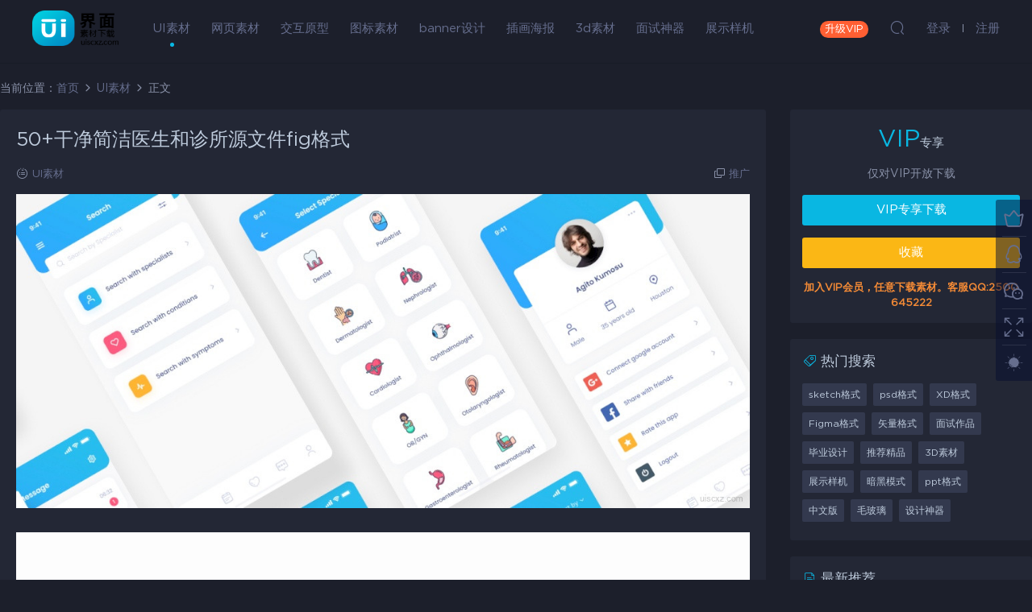

--- FILE ---
content_type: text/html; charset=UTF-8
request_url: https://uiscxz.com/47433.html
body_size: 8443
content:
<!DOCTYPE HTML>
<html>
<head>
  <meta charset="UTF-8">
  <meta http-equiv="X-UA-Compatible" content="IE=edge,chrome=1">
  <meta name="viewport" content="width=device-width,minimum-scale=1.0,maximum-scale=1.0,user-scalable=no"/>
  <meta name="apple-mobile-web-app-title" content="UI素材下载">
  <meta http-equiv="Cache-Control" content="no-siteapp">
  <title>50+干净简洁医生和诊所源文件fig格式 - UI素材下载</title>
  <meta name="keywords" content="Figma格式,UI素材">
<meta name="description" content="50+干净简洁医生和诊所源文件fig格式">
  <link rel="shortcut icon" href="https://uiscxz.com/wp-content/uploads/2019/12/05/05154654631.png">
  <meta name='robots' content='max-image-preview:large' />
<link rel='dns-prefetch' href='//s.w.org' />
<link rel='stylesheet' id='wpstatistics-css-css'  href='https://uiscxz.com/wp-content/plugins/wp-statistics/assets/css/frontend.css?ver=12.4.3' type='text/css' media='all' />
<link rel='stylesheet' id='mobantu-libs-css'  href='https://uiscxz.com/wp-content/themes/ui/static/css/libs.css?ver=6.3' type='text/css' media='screen' />
<link rel='stylesheet' id='mobantu-base-css'  href='https://uiscxz.com/wp-content/themes/ui/static/css/base.css?ver=6.3' type='text/css' media='screen' />
<link rel='stylesheet' id='modown-style-css'  href='https://uiscxz.com/wp-content/themes/ui/style.css?ver=6.3' type='text/css' media='screen' />
<script type='text/javascript' src='https://uiscxz.com/wp-includes/js/jquery/jquery.min.js?ver=3.5.1' id='jquery-core-js'></script>
<script type='text/javascript' src='https://uiscxz.com/wp-includes/js/jquery/jquery-migrate.min.js?ver=3.3.2' id='jquery-migrate-js'></script>
<link rel="canonical" href="https://uiscxz.com/47433.html" />
<link rel='shortlink' href='https://uiscxz.com/?p=47433' />
	<style id="erphpdown-custom"></style>
	<script>window._ERPHPDOWN = {"uri":"https://uiscxz.com/wp-content/plugins/erphpdown", "payment": "5", "author": "mobantu"}</script>
  <script>window._MBT = {uri: 'https://uiscxz.com/wp-content/themes/ui', url:'https://uiscxz.com',usr: 'https://uiscxz.com/user', roll: [], admin_ajax: 'https://uiscxz.com/wp-admin/admin-ajax.php', erphpdown: 'https://uiscxz.com/wp-content/plugins/erphpdown/', image: '1', hanimated: '0', fancybox: '0'}</script>
  <style>
  .btn, .cat-nav li.current-menu-item a:after, .pagination ul > .active > a,.pagination ul > .active > span, .pagination-trigger a, .erphpdown-box .down, .widget-erphpdown .down, .comt-submit, .btn-primary, .mocat .more a, .mocat h2:after, .filter a.active, .mocat h2 i,.mocat h2:after,.pagemenu li.current_page_item a, .banner .search-form .search-btn, .comt-submit, .banner-archive,.home-blogs h2 span:after,.home-authors h2 span:after,.vip-content h2 span:after,.vip-why h2 span:after,.pagination ul > .active > a,.pagination ul > .active > span,.charge .charge-header h1 span,.widget-erphpdown .price i, .erphpdown .erphpdown-buy, .erphpdown .erphpdown-down, .erphpdown .erphp-login-must, .erphpdown-box .erphpdown-down,.erphpdown-box .erphpdown-buy, .article-content .erphpdown-content-vip .erphpdown-buy, .article-content .erphpdown-content-vip .erphp-login-must, .home-blogs .more a, .tagslist li .name:hover, .tagslist li:hover .name, .vip-why .items .item span,.widget_search input[type='submit'], .tougao-item .tougao-btn,.layui-layer-btn .layui-layer-btn0, #charge-form .item .prices label.active:after, .widget-bottom-search button, .mocats .moli ul li:first-child > i,.mocats .moli ul li:nth-child(2) > i,.mocats .moli ul li:nth-child(3) > i, .mocat .cfilter li a.active:after, .mocat .child li a.active:after, .mocats .moli .moli-header, .woocommerce #respond input#submit.alt, .woocommerce a.button.alt, .woocommerce button.button.alt, .woocommerce input.button.alt, .erphpdown-tuan-process .line span, .nav-main> li.current-menu-item > a:after, .nav-main> li.current-menu-parent > a:after, .nav-main> li.current_page_item > a:after, .nav-main> li.current-post-ancestor > a:after, .nav-main> li.current-menu-ancestor > a:after, .nav-main> li.current-category-ancestor > a:after, .grids .audio .down, .article-paging .post-page-numbers.current{background-color:#09b7e2 !important;}
   a:hover, body.home .header:not(.scrolled) .nav-main > li > a:hover, body.home .header:not(.scrolled) .nav-right > li > a:hover, .nav-main > li > a:hover, .nav-right a:hover, .nav-main .sub-menu a:hover, .nav-right .sub-menu a:hover, .banner a:hover, .cat-nav li.current-menu-item a, .grids .grid h3 a:hover, .widget-tags .items a:hover, .sign-trans a, .form-policy a, .widget-erphpdown .custom-metas .meta a, .charge .charge-header h1, .charge .charge-header .item .color,.widget-erphpdown .price span, .erphpdown-box .price span, .erphpdown .erphpdown-price, .article-content .erphpdown-content-vip .erphpdown-price, .comments-title small,.archives h3,.readers a:hover,.usermenu li.active i, .rollbar a.fullscreen.active, .mocat .cfilter li a.active, .mocat .child li a.active, .article-content .gallery-login a, .erphpdown .erphpdown-title, .sidebar .widget h3 .icon, .single-related .related-title .icon, .comments-title .icon, .article-content .erphpdown-content-vip > legend, .erphpdown > legend, .erphpdown-box > legend, .article-content .erphpdown-content-vip2, .nav-right .nav-cart span, .tougao-title .icon{color:#09b7e2;}
   .article-act .article-zan.active, .article-act .article-shang, .filter-item-order .filter a.active, .filter-item.filter-item-order .filter a:hover{color:#09b7e2 !important;}
   .erphpdown-box, .erphpdown, .article-content .erphpdown-content-vip, .comt-submit, .btn-primary,.grids .grid .cat:after,.lists .list .cat:after,.mocat .lists .grid .cat:after,.layui-layer-btn .layui-layer-btn0, #charge-form .item .prices label.active, .article-content h3{border-color:#09b7e2 !important;}    .grids .grid .img{height: 285px;}
    .widget-postlist .hasimg li{padding-left: calc(66px + 10px);}
    .widget-postlist .hasimg li .img{width:66px;}
    @media (max-width: 1230px){
      .grids .grid .img{height: 232.5px;}
    }
    @media (max-width: 1024px){
      .grids .grid .img{height: 285px;}
    }
    @media (max-width: 925px){
      .grids .grid .img{height: 232.5px;}
    }
    @media (max-width: 768px){
      .grids .grid .img{height: 285px;}
    }
    @media (max-width: 620px){
      .grids .grid .img{height: 232.5px;}
    }
    @media (max-width: 480px){
      .grids .grid .img{height: 180px;}
    }
        body.home .banner{margin-top: -70px;}
    body.home .banner-slider{padding-top: 90px;background: #fff;background-image: none;}
        body.home .banner-slider:after{content: none;}
    body.home .header{background: transparent;box-shadow: none;webkit-box-shadow:none;}
    body.home .header.scrolled{background: #fff;webkit-box-shadow: 0px 5px 10px 0px rgba(17, 58, 93, 0.1);-ms-box-shadow: 0px 5px 10px 0px rgba(17, 58, 93, 0.1);box-shadow: 0px 5px 10px 0px rgba(17, 58, 93, 0.1);}

    body.home .header:not(.scrolled) .nav-main > li, body.home .header:not(.scrolled) .nav-main > li > a, body.home .header:not(.scrolled) .nav-right > li > a{color:#ffffff;}

    @media (max-width: 925px){
      body.home .banner{padding-top: 85px;}
      body.home .banner-slider{padding-top: 85px;}
          }

    @media (max-width: 768px){
      body.home .banner{margin-top: -60px;padding-top: 70px;}
      body.home .banner-slider{padding-top: 70px;}
          }
      body.home .banner:after, .banner-archive:after, body.home .swiper-container-fullwidth .swiper-slide:after, .mocats .moli .moli-header:after{content:"";position:absolute;top:0;bottom:0;left:0;right:0;background:linear-gradient(180deg,rgba(0,0,0,.38) 0,rgba(0,0,0,.38) 3.5%,rgba(0,0,0,.379) 7%,rgba(0,0,0,.377) 10.35%,rgba(0,0,0,.375) 13.85%,rgba(0,0,0,.372) 17.35%,rgba(0,0,0,.369) 20.85%,rgba(0,0,0,.366) 24.35%,rgba(0,0,0,.364) 27.85%,rgba(0,0,0,.361) 31.35%,rgba(0,0,0,.358) 34.85%,rgba(0,0,0,.355) 38.35%,rgba(0,0,0,.353) 41.85%,rgba(0,0,0,.351) 45.35%,rgba(0,0,0,.35) 48.85%,rgba(0,0,0,.353) 52.35%,rgba(0,0,0,.36) 55.85%,rgba(0,0,0,.371) 59.35%,rgba(0,0,0,.385) 62.85%,rgba(0,0,0,.402) 66.35%,rgba(0,0,0,.42) 69.85%,rgba(0,0,0,.44) 73.35%,rgba(0,0,0,.46) 76.85%,rgba(0,0,0,.48) 80.35%,rgba(0,0,0,.498) 83.85%,rgba(0,0,0,.515) 87.35%,rgba(0,0,0,.529) 90.85%,rgba(0,0,0,.54) 94.35%,rgba(0,0,0,.547) 97.85%,rgba(0,0,0,.55));z-index:9}
      body.archive .banner-archive, body.page-template-all .banner-archive, body.page-template-all-vip .banner-archive, body.page-template-waterfall .banner-archive{display: none;}
      .container{max-width:1505px;}
        .slider-left{max-width: 1200px;}
    @media (max-width:1535px){
      .modown-ad .item:nth-child(5){display: none;}
      .slider-right2{width: 285px;}
      .slider-right2 .item2{display: none;}
    }

    .logo{width:107px;}@media (max-width: 1024px){.logo, .logo a {width: 46px;height: 60px;}}@media (max-width: 768px){
      .rollbar{display: block;}
    }::-webkit-scrollbar-thumb {background-color: rgba(56, 59, 78, 0.7);}</style></head>
<body class="post-template-default single single-post postid-47433 single-format-standard night">
<header class="header">
  <div class="container clearfix">
  	    <div class="logo"><a style="background-image:url(https://uiscxz.com/wp-content/uploads/2020/10/07/07025614207.png)" href="https://uiscxz.com/" title="UI素材下载">UI素材下载</a></div>    <ul class="nav-main">
      <li id="menu-item-17" class="menu-item menu-item-type-taxonomy menu-item-object-category current-post-ancestor current-menu-parent current-post-parent menu-item-17"><a href="https://uiscxz.com/ui">UI素材</a></li>
<li id="menu-item-256" class="menu-item menu-item-type-taxonomy menu-item-object-category menu-item-256"><a href="https://uiscxz.com/web">网页素材</a></li>
<li id="menu-item-99" class="menu-item menu-item-type-taxonomy menu-item-object-category menu-item-99"><a href="https://uiscxz.com/ux">交互原型</a></li>
<li id="menu-item-141" class="menu-item menu-item-type-taxonomy menu-item-object-category menu-item-141"><a href="https://uiscxz.com/icon">图标素材</a></li>
<li id="menu-item-122" class="menu-item menu-item-type-taxonomy menu-item-object-category menu-item-122"><a href="https://uiscxz.com/banner">banner设计</a></li>
<li id="menu-item-342" class="menu-item menu-item-type-taxonomy menu-item-object-category menu-item-342"><a href="https://uiscxz.com/ch">插画海报</a></li>
<li id="menu-item-44990" class="menu-item menu-item-type-taxonomy menu-item-object-category menu-item-44990"><a href="https://uiscxz.com/3d">3d素材</a></li>
<li id="menu-item-37859" class="menu-item menu-item-type-custom menu-item-object-custom menu-item-37859"><a href="https://uiscxz.com/tag/ms">面试神器</a></li>
<li id="menu-item-46092" class="menu-item menu-item-type-taxonomy menu-item-object-category menu-item-46092"><a href="https://uiscxz.com/mockup">展示样机</a></li>
    </ul>
        <ul class="nav-right">
            <li class="nav-vip">
        <a href="https://uiscxz.com/vip-2">升级VIP</a>
      </li>
                        <li class="nav-search">
        <a href="javascript:;" class="search-loader" title="搜索"><i class="icon icon-search"></i></a>
      </li>
            <li class="nav-login no"><a href="https://uiscxz.com/login" class="signin-loader"><i class="icon icon-user"></i><span>登录</span></a><b class="nav-line"></b><a href="https://uiscxz.com/login?action=register" class="signup-loader"><span>注册</span></a></li>
            <li class="nav-button"><a href="javascript:;" class="nav-loader"><i class="icon icon-menu"></i>分类</a></li>
    </ul>
  </div>
</header>
<div class="search-wrap">
  <div class="container">
    <form action="https://uiscxz.com/" class="search-form" method="get">
      <input autocomplete="off" class="search-input" name="s" placeholder="输入关键字回车" type="text">
      <i class="icon icon-close"></i>
    </form>
  </div>
</div><div class="main">
		<div class="container clearfix">
		<div class="breadcrumbs">当前位置：<span><a href="https://uiscxz.com/" itemprop="url"><span itemprop="title">首页</span></a></span> <span class="sep"><i class="dripicons dripicons-chevron-right"></i></span> <span><a href="https://uiscxz.com/ui" itemprop="url"><span itemprop="title">UI素材</span></a></span> <span class="sep"><i class="dripicons dripicons-chevron-right"></i></span> <span class="current">正文</span></div>						<div class="content-wrap">
	    	<div class="content">
	    			    			    			    			    		<article class="single-content">
		    		<header class="article-header">	<h1 class="article-title">50+干净简洁医生和诊所源文件fig格式</h1>
	<div class="article-meta">
						<span class="item"><i class="icon icon-cat"></i> <a href="https://uiscxz.com/ui">UI素材</a></span>
								<span class="item right"><i class="icon icon-copy"></i> <a href="javascript:;" class="article-aff" >推广</a></span>	</div>
</header>		    		<div class="article-content">
		    					    					    					    			<p><img loading="lazy" src="https://uiscxz.com/wp-content/themes/ui/static/img/imging.gif" data-lazy-type="image" data-lazy-src="https://uiscxz.com/wp-content/uploads/2021/06/09/09093926170.jpg" alt="" width="1100" height="471" class="lazy lazy-hidden alignnone size-full wp-image-47434" /><noscript><img loading="lazy" src="https://uiscxz.com/wp-content/uploads/2021/06/09/09093926170.jpg" alt="" width="1100" height="471" class="alignnone size-full wp-image-47434" /></noscript></p>
<p><img loading="lazy" src="https://uiscxz.com/wp-content/themes/ui/static/img/imging.gif" data-lazy-type="image" data-lazy-src="https://uiscxz.com/wp-content/uploads/2021/06/09/09093927828.gif" alt="" width="1800" height="1360" class="lazy lazy-hidden alignnone size-full wp-image-47435" /><noscript><img loading="lazy" src="https://uiscxz.com/wp-content/uploads/2021/06/09/09093927828.gif" alt="" width="1800" height="1360" class="alignnone size-full wp-image-47435" /></noscript></p>
<p><img loading="lazy" src="https://uiscxz.com/wp-content/themes/ui/static/img/imging.gif" data-lazy-type="image" data-lazy-src="https://uiscxz.com/wp-content/uploads/2021/06/09/09093930437.jpg" alt="" width="1100" height="831" class="lazy lazy-hidden alignnone size-full wp-image-47436" /><noscript><img loading="lazy" src="https://uiscxz.com/wp-content/uploads/2021/06/09/09093930437.jpg" alt="" width="1100" height="831" class="alignnone size-full wp-image-47436" /></noscript></p>
<p><img loading="lazy" src="https://uiscxz.com/wp-content/themes/ui/static/img/imging.gif" data-lazy-type="image" data-lazy-src="https://uiscxz.com/wp-content/uploads/2021/06/09/09093931324.jpg" alt="" width="1100" height="831" class="lazy lazy-hidden alignnone size-full wp-image-47437" /><noscript><img loading="lazy" src="https://uiscxz.com/wp-content/uploads/2021/06/09/09093931324.jpg" alt="" width="1100" height="831" class="alignnone size-full wp-image-47437" /></noscript></p>
<p><img loading="lazy" src="https://uiscxz.com/wp-content/themes/ui/static/img/imging.gif" data-lazy-type="image" data-lazy-src="https://uiscxz.com/wp-content/uploads/2021/06/09/09093932838.jpg" alt="" width="1100" height="831" class="lazy lazy-hidden alignnone size-full wp-image-47438" /><noscript><img loading="lazy" src="https://uiscxz.com/wp-content/uploads/2021/06/09/09093932838.jpg" alt="" width="1100" height="831" class="alignnone size-full wp-image-47438" /></noscript></p>
<p><img loading="lazy" src="https://uiscxz.com/wp-content/themes/ui/static/img/imging.gif" data-lazy-type="image" data-lazy-src="https://uiscxz.com/wp-content/uploads/2021/06/09/09093933879.jpg" alt="" width="1100" height="831" class="lazy lazy-hidden alignnone size-full wp-image-47439" /><noscript><img loading="lazy" src="https://uiscxz.com/wp-content/uploads/2021/06/09/09093933879.jpg" alt="" width="1100" height="831" class="alignnone size-full wp-image-47439" /></noscript></p>
<p><img loading="lazy" src="https://uiscxz.com/wp-content/themes/ui/static/img/imging.gif" data-lazy-type="image" data-lazy-src="https://uiscxz.com/wp-content/uploads/2021/06/09/09093934952.jpg" alt="" width="1100" height="831" class="lazy lazy-hidden alignnone size-full wp-image-47440" /><noscript><img loading="lazy" src="https://uiscxz.com/wp-content/uploads/2021/06/09/09093934952.jpg" alt="" width="1100" height="831" class="alignnone size-full wp-image-47440" /></noscript></p>
<p><img loading="lazy" src="https://uiscxz.com/wp-content/themes/ui/static/img/imging.gif" data-lazy-type="image" data-lazy-src="https://uiscxz.com/wp-content/uploads/2021/06/09/09093935661.jpg" alt="" width="1100" height="831" class="lazy lazy-hidden alignnone size-full wp-image-47441" /><noscript><img loading="lazy" src="https://uiscxz.com/wp-content/uploads/2021/06/09/09093935661.jpg" alt="" width="1100" height="831" class="alignnone size-full wp-image-47441" /></noscript></p>
<p><img loading="lazy" src="https://uiscxz.com/wp-content/themes/ui/static/img/imging.gif" data-lazy-type="image" data-lazy-src="https://uiscxz.com/wp-content/uploads/2021/06/09/09093936455-scaled.jpg" alt="" width="1081" height="2560" class="lazy lazy-hidden alignnone size-full wp-image-47442" /><noscript><img loading="lazy" src="https://uiscxz.com/wp-content/uploads/2021/06/09/09093936455-scaled.jpg" alt="" width="1081" height="2560" class="alignnone size-full wp-image-47442" /></noscript></p>
<fieldset class="erphpdown" id="erphpdown"><legend>资源下载</legend>此资源仅限VIP下载，请先<a href="https://uiscxz.com/login/" target="_blank" class="erphp-login-must">登录</a><div class="erphpdown-tips"><b>加入VIP会员，任意下载素材。客服QQ:2500645222</b></div></fieldset>		    					    			<style>.erphpdown-box{display:block;}</style><fieldset class="erphpdown-box"><legend>资源下载</legend><div class="item price"><t>下载价格：</t><span>VIP专享</span></div><div class="item vip vip-only">此资源仅对VIP开放下载</div><a href="javascript:;" class="down signin-loader">请先登录</a><div class="tips2"><b>加入VIP会员，任意下载素材。客服QQ:2500645222</b></div></fieldset>		    					    			<p class="article-copyright">本站所有资源仅供学习研究与交流，不得用于任何商业用途。原文链接：<a href="https://uiscxz.com/47433.html">https://uiscxz.com/47433.html</a>，转载请注明出处。		    			</p>		            </div>
		    			<div class="article-act">
						<a href="javascript:;" class="article-collect signin-loader" title="收藏"><i class="icon icon-star"></i> <span>0</span></a>
							<a href="javascript:;" class="article-zan" data-id="47433" title="赞"><i class="icon icon-zan"></i> <span>0</span></a>
		</div>
		            <div class="article-tags"><a href="https://uiscxz.com/tag/figma" rel="tag">Figma格式</a></div>					<div class="article-shares"><a href="javascript:;" data-url="https://uiscxz.com/47433.html" class="share-weixin" title="分享到微信"><i class="icon icon-weixin"></i></a><a data-share="qzone" class="share-qzone" data-url="https://uiscxz.com/47433.html" title="分享到QQ空间"><i class="icon icon-qzone"></i></a><a data-share="weibo" class="share-tsina" data-url="https://uiscxz.com/47433.html" title="分享到新浪微博"><i class="icon icon-weibo"></i></a><a data-share="qq" class="share-sqq" data-url="https://uiscxz.com/47433.html" title="分享到QQ好友"><i class="icon icon-qq"></i></a><a data-share="douban" class="share-douban" data-url="https://uiscxz.com/47433.html" title="分享到豆瓣网"><i class="icon icon-douban"></i></a></div>	            </article>
	            	            	            	            <div class="single-related"><h3 class="related-title"><i class="icon icon-related"></i> 更多推荐</h3><div class="grids clearfix"><div class="post grid"  data-id="54758">
  <div class="img"><a href="https://uiscxz.com/54758.html" title="50个界面的蔬菜水果食品杂货应用ui设计素材源文件下载提供figma格式" target="_blank" rel="bookmark">
    <img src="https://uiscxz.com/wp-content/themes/ui/static/img/thumbnail.png" data-src="https://uiscxz.com/wp-content/themes/ui/timthumb.php?src=https://uiscxz.com/wp-content/uploads/2022/09/17/17075751929.jpg&w=285&h=285&zc=1&q=100" class="thumb" alt="50个界面的蔬菜水果食品杂货应用ui设计素材源文件下载提供figma格式">
      </a></div>
    <h3 itemprop="name headline"><a itemprop="url" rel="bookmark" href="https://uiscxz.com/54758.html" title="50个界面的蔬菜水果食品杂货应用ui设计素材源文件下载提供figma格式" target="_blank">50个界面的蔬菜水果食品杂货应用ui设计素材源文件下载提供figma格式</a></h3>
      </div><div class="post grid"  data-id="54741">
  <div class="img"><a href="https://uiscxz.com/54741.html" title="110个界面的房地产应用ui设计素材源文件下载提供figma格式" target="_blank" rel="bookmark">
    <img src="https://uiscxz.com/wp-content/themes/ui/static/img/thumbnail.png" data-src="https://uiscxz.com/wp-content/themes/ui/timthumb.php?src=https://uiscxz.com/wp-content/uploads/2022/09/17/17075449869.jpg&w=285&h=285&zc=1&q=100" class="thumb" alt="110个界面的房地产应用ui设计素材源文件下载提供figma格式">
      </a></div>
    <h3 itemprop="name headline"><a itemprop="url" rel="bookmark" href="https://uiscxz.com/54741.html" title="110个界面的房地产应用ui设计素材源文件下载提供figma格式" target="_blank">110个界面的房地产应用ui设计素材源文件下载提供figma格式</a></h3>
      </div><div class="post grid"  data-id="54729">
  <div class="img"><a href="https://uiscxz.com/54729.html" title="60个界面的食品订单和配送应用ui设计素材源文件下载提供figma格式" target="_blank" rel="bookmark">
    <img src="https://uiscxz.com/wp-content/themes/ui/static/img/thumbnail.png" data-src="https://uiscxz.com/wp-content/themes/ui/timthumb.php?src=https://uiscxz.com/wp-content/uploads/2022/09/17/17075227923.jpg&w=285&h=285&zc=1&q=100" class="thumb" alt="60个界面的食品订单和配送应用ui设计素材源文件下载提供figma格式">
      </a></div>
    <h3 itemprop="name headline"><a itemprop="url" rel="bookmark" href="https://uiscxz.com/54729.html" title="60个界面的食品订单和配送应用ui设计素材源文件下载提供figma格式" target="_blank">60个界面的食品订单和配送应用ui设计素材源文件下载提供figma格式</a></h3>
      </div><div class="post grid"  data-id="54691">
  <div class="img"><a href="https://uiscxz.com/54691.html" title="32个界面的食品配送应用ui设计素材源文件下载提供figma格式" target="_blank" rel="bookmark">
    <img src="https://uiscxz.com/wp-content/themes/ui/static/img/thumbnail.png" data-src="https://uiscxz.com/wp-content/themes/ui/timthumb.php?src=https://uiscxz.com/wp-content/uploads/2022/09/17/17074533488.jpg&w=285&h=285&zc=1&q=100" class="thumb" alt="32个界面的食品配送应用ui设计素材源文件下载提供figma格式">
      </a></div>
    <h3 itemprop="name headline"><a itemprop="url" rel="bookmark" href="https://uiscxz.com/54691.html" title="32个界面的食品配送应用ui设计素材源文件下载提供figma格式" target="_blank">32个界面的食品配送应用ui设计素材源文件下载提供figma格式</a></h3>
      </div></div><script>var relateImgWidth = jQuery(".single-related .grids .grid .img").width();jQuery(".single-related .grids .grid .img").height(relateImgWidth*1);</script></div>	            	            	    	</div>
	    </div>
		<aside class="sidebar">
	<div class="theiaStickySidebar">
	<div class="widget widget-erphpdown"><div class="item price"><span>VIP</span>专享</div><div class="item vip vip-only">仅对VIP开放下载</div><a href="javascript:;" class="down signin-loader">VIP专享下载</a><div class="demos"><a href="javascript:;" class="demo-item signin-loader">收藏</a></div><div class="tips"><b>加入VIP会员，任意下载素材。客服QQ:2500645222</b></div></div>
	<div class="widget widget-tags"><h3><i class="icon icon-tag"></i> 热门搜索</h3><div class="items"><a href="https://uiscxz.com/tag/sketch">sketch格式</a><a href="https://uiscxz.com/tag/psd">psd格式</a><a href="https://uiscxz.com/tag/xd">XD格式</a><a href="https://uiscxz.com/tag/figma">Figma格式</a><a href="https://uiscxz.com/tag/ai">矢量格式</a><a href="https://uiscxz.com/tag/ms">面试作品</a><a href="https://uiscxz.com/tag/by">毕业设计</a><a href="https://uiscxz.com/tag/jp">推荐精品</a><a href="https://uiscxz.com/tag/3d">3D素材</a><a href="https://uiscxz.com/tag/mockup">展示样机</a><a href="https://uiscxz.com/tag/ah">暗黑模式</a><a href="https://uiscxz.com/tag/ppt">ppt格式</a><a href="https://uiscxz.com/tag/zw">中文版</a><a href="https://uiscxz.com/tag/%e6%af%9b%e7%8e%bb%e7%92%83">毛玻璃</a><a href="https://uiscxz.com/tag/sq">设计神器</a></div></div><div class="widget widget-postlist"><h3><i class="icon icon-posts"></i> 最新推荐</h3><ul class="clearfix hasimg">        <li>
                    <a href="https://uiscxz.com/53223.html" title="100个电子商务商店最佳3D图标素材" target="_blank" rel="bookmark" class="img">
		    <img src="https://uiscxz.com/wp-content/themes/ui/timthumb.php?src=https://uiscxz.com/wp-content/uploads/2022/02/28/28064304836.jpg&w=105&h=66&zc=1&q=100" class="thumb" alt="100个电子商务商店最佳3D图标素材">
		  </a>
		  		            <h4><a href="https://uiscxz.com/53223.html" target="_blank" title="100个电子商务商店最佳3D图标素材">100个电子商务商店最佳3D图标素材</a></h4>
          <p class="meta">
          	          	          	<span class="price">VIP</span>          </p>
                  </li>
		        <li>
                    <a href="https://uiscxz.com/38414.html" title="29款#ui设计#白金版求职品面试专用UI设计面试作业作品PS模板PSD分层源文件ui设计素材" target="_blank" rel="bookmark" class="img">
		    <img src="https://uiscxz.com/wp-content/themes/ui/timthumb.php?src=https://uiscxz.com/wp-content/uploads/2020/02/21/21065745214.jpg&w=105&h=66&zc=1&q=100" class="thumb" alt="29款#ui设计#白金版求职品面试专用UI设计面试作业作品PS模板PSD分层源文件ui设计素材">
		  </a>
		  		            <h4><a href="https://uiscxz.com/38414.html" target="_blank" title="29款#ui设计#白金版求职品面试专用UI设计面试作业作品PS模板PSD分层源文件ui设计素材">29款#ui设计#白金版求职品面试专用UI设计面试作业作品PS模板PSD分层源文件ui设计素材</a></h4>
          <p class="meta">
          	          	          	<span class="price">VIP</span>          </p>
                  </li>
		        <li>
                    <a href="https://uiscxz.com/56183.html" title="手表商店应用程序UI套件界面设计素材" target="_blank" rel="bookmark" class="img">
		    <img src="https://uiscxz.com/wp-content/themes/ui/timthumb.php?src=https://uiscxz.com/wp-content/uploads/2023/11/14/14143630203.jpg&w=105&h=66&zc=1&q=100" class="thumb" alt="手表商店应用程序UI套件界面设计素材">
		  </a>
		  		            <h4><a href="https://uiscxz.com/56183.html" target="_blank" title="手表商店应用程序UI套件界面设计素材">手表商店应用程序UI套件界面设计素材</a></h4>
          <p class="meta">
          	          	          	<span class="price">VIP</span>          </p>
                  </li>
		        <li>
                    <a href="https://uiscxz.com/37830.html" title="39+现代毕业设计面试项目Swasti社交应用的UI套件优质设计素材下载（提供XD和sketch格式源文件）" target="_blank" rel="bookmark" class="img">
		    <img src="https://uiscxz.com/wp-content/themes/ui/timthumb.php?src=https://uiscxz.com/wp-content/uploads/2020/02/09/09034854746.jpg&w=105&h=66&zc=1&q=100" class="thumb" alt="39+现代毕业设计面试项目Swasti社交应用的UI套件优质设计素材下载（提供XD和sketch格式源文件）">
		  </a>
		  		            <h4><a href="https://uiscxz.com/37830.html" target="_blank" title="39+现代毕业设计面试项目Swasti社交应用的UI套件优质设计素材下载（提供XD和sketch格式源文件）">39+现代毕业设计面试项目Swasti社交应用的UI套件优质设计素材下载（提供XD和sketch格式源文件）</a></h4>
          <p class="meta">
          	          	          	<span class="price">VIP</span>          </p>
                  </li>
		        <li>
                    <a href="https://uiscxz.com/48059.html" title="60+带暗黑模式电子银行金融应用程序UI套件提供XD、figma格式源文件下载" target="_blank" rel="bookmark" class="img">
		    <img src="https://uiscxz.com/wp-content/themes/ui/timthumb.php?src=https://uiscxz.com/wp-content/uploads/2021/06/25/25085324612.jpg&w=105&h=66&zc=1&q=100" class="thumb" alt="60+带暗黑模式电子银行金融应用程序UI套件提供XD、figma格式源文件下载">
		  </a>
		  		            <h4><a href="https://uiscxz.com/48059.html" target="_blank" title="60+带暗黑模式电子银行金融应用程序UI套件提供XD、figma格式源文件下载">60+带暗黑模式电子银行金融应用程序UI套件提供XD、figma格式源文件下载</a></h4>
          <p class="meta">
          	          	          	<span class="price">VIP</span>          </p>
                  </li>
		</ul></div>	</div>	    
</aside>	</div>
</div>
<footer class="footer">
	<div class="container">
	    		<div class="footer-widgets">
	    		    </div>
	    	    	    <p class="copyright"><h1 style="text-align: center;font-size:16px;">专注优质UI设计素材下载，官网地址 uiscxz.com 唯一客服QQ:2500645222</h1>
本站素材图片均来源于网络用户分享，本站所有资源仅供学习研究与交流，不得用于任何商业用途的范围
<br >
©2019  本站若侵犯了您的合法权益，请联系站长删除！
<li><a href="https://uiscxz.com/copyright/" target="_blank" rel="nofollow">版权说明</a> 
<a href="https://uiscxz.com/vipsm/" target="_blank" rel="nofollow">VIP会员说明</a></li>
</p>
	</div>
</footer>
<div class="rollbar">
	<ul>
		<li><a href="https://uiscxz.com/vip-2"><i class="icon icon-crown"></i></a><h6>升级VIP<i></i></h6></li>				<li><a href="https://wpa.qq.com/msgrd?v=3&uin=2500645222&site=qq&menu=yes" target="_blank" rel="nofollow"><i class="icon icon-qq"></i></a><h6>联系QQ<i></i></h6></li>		<li><a href="javascript:;" class="kefu_weixin"><i class="icon icon-weixin"></i><img src="https://uiscxz.com/wp-content/uploads/2019/12/05/05154713215.png"></a></li>		<li><a href="javascript:;" class="fullscreen"><i class="icon icon-fullscreen"></i></a><h6>全屏浏览<i></i></h6></li>		<li><a href="javascript:;" class="theme_night active"><i class="icon icon-moon" style="top:0"></i></a><h6>夜间模式<i></i></h6></li>				<li class="totop-li"><a href="javascript:;" class="totop"><i class="icon icon-arrow-up"></i></a><h6>返回顶部<i></i></h6></li>    
	</ul>
</div>
<div class="sign">			
	<div class="sign-mask"></div>			
	<div class="sign-box">			
		<div class="sign-tips"></div>			
		<form id="sign-in">  
		    <div class="form-item" style="text-align:center"><a href="https://uiscxz.com"><img class="logo-login" src="https://uiscxz.com/wp-content/uploads/2019/12/05/05154703168.png" alt="UI素材下载"></a></div>
			<div class="form-item"><input type="text" name="user_login" class="form-control" id="user_login" placeholder="用户名/邮箱"><i class="icon icon-user"></i></div>			
			<div class="form-item"><input type="password" name="password" class="form-control" id="user_pass" placeholder="密码"><i class="icon icon-lock"></i></div>		
						<div class="form-item">
				<input type="text" class="form-control" id="user_captcha" name="user_captcha" placeholder="验证码"><img src="https://uiscxz.com/wp-content/themes/ui/static/img/captcha.png" class="captcha-clk2"/>
				<i class="icon icon-safe"></i>
			</div>
				
			<div class="sign-submit">			
				<input type="button" class="btn signinsubmit-loader" name="submit" value="登录">  			
				<input type="hidden" name="action" value="signin">			
			</div>			
			<div class="sign-trans">没有账号？ <a href="javascript:;" class="erphp-reg-must">注册</a>&nbsp;&nbsp;<a href="https://uiscxz.com/login?action=password" rel="nofollow" target="_blank">忘记密码？</a></div>	
						
			<div class="sign-social">
				<h2>社交账号快速登录</h2>
								<a class="login-weibo" href="https://uiscxz.com/oauth/weibo?rurl=http://uiscxz.com/47433.html"><i class="icon icon-weibo"></i></a>					
						
			</div>	
				
				
		</form>	
				
		<form id="sign-up" style="display: none;"> 	
		    <div class="form-item" style="text-align:center"><a href="https://uiscxz.com"><img class="logo-login" src="https://uiscxz.com/wp-content/uploads/2019/12/05/05154703168.png" alt="UI素材下载"></a></div>				
			<div class="form-item"><input type="text" name="name" class="form-control" id="user_register" placeholder="用户名"><i class="icon icon-user"></i></div>			
			<div class="form-item"><input type="email" name="email" class="form-control" id="user_email" placeholder="邮箱"><i class="icon icon-mail"></i></div>		
			<div class="form-item"><input type="password" name="password2" class="form-control" id="user_pass2" placeholder="密码"><i class="icon icon-lock"></i></div>
						<div class="form-item">
				<input type="text" class="form-control" id="captcha" name="captcha" placeholder="验证码"><img src="https://uiscxz.com/wp-content/themes/ui/static/img/captcha.png" class="captcha-clk2"/>
				<i class="icon icon-safe"></i>
			</div>
				
			<div class="sign-submit">			
				<input type="button" class="btn signupsubmit-loader" name="submit" value="注册">  			
				<input type="hidden" name="action" value="signup">  	
							
			</div>			
			<div class="sign-trans">已有账号？ <a href="javascript:;" class="erphp-login-must">登录</a></div>		
						
			<div class="sign-social">
				<h2>社交账号快速注册</h2>
								<a class="login-weibo" href="https://uiscxz.com/oauth/weibo?rurl=http://uiscxz.com/47433.html"><i class="icon icon-weibo"></i></a>	
					
					
			</div>	
							
		</form>	
			
					
	</div>			
</div><script type='text/javascript' id='BJLL-js-extra'>
/* <![CDATA[ */
var BJLL_options = {"threshold":"10"};
/* ]]> */
</script>
<script type='text/javascript' src='https://uiscxz.com/wp-content/plugins/bj-lazy-load/js/bj-lazy-load.min.js?ver=2' id='BJLL-js'></script>
<script type='text/javascript' id='erphpdown-js-extra'>
/* <![CDATA[ */
var erphpdown_ajax_url = "https:\/\/uiscxz.com\/wp-admin\/admin-ajax.php";
var erphpdown_ajax_url = "https:\/\/uiscxz.com\/wp-admin\/admin-ajax.php";
/* ]]> */
</script>
<script type='text/javascript' src='https://uiscxz.com/wp-content/plugins/erphpdown/static/erphpdown.js?ver=11.8' id='erphpdown-js'></script>
<script type='text/javascript' src='https://uiscxz.com/wp-content/themes/ui/static/js/lib.js?ver=6.3' id='modown-lib-js'></script>
<script type='text/javascript' src='https://uiscxz.com/wp-content/themes/ui/static/js/base.js?ver=6.3' id='modown-base-js'></script>
<script>MOBANTU.init({ias: 0, lazy: 1, water: 0, mbf: 0, mpf: 0, mpfp: 0});</script>
<div class="analysis"></div>
</body>
</html>